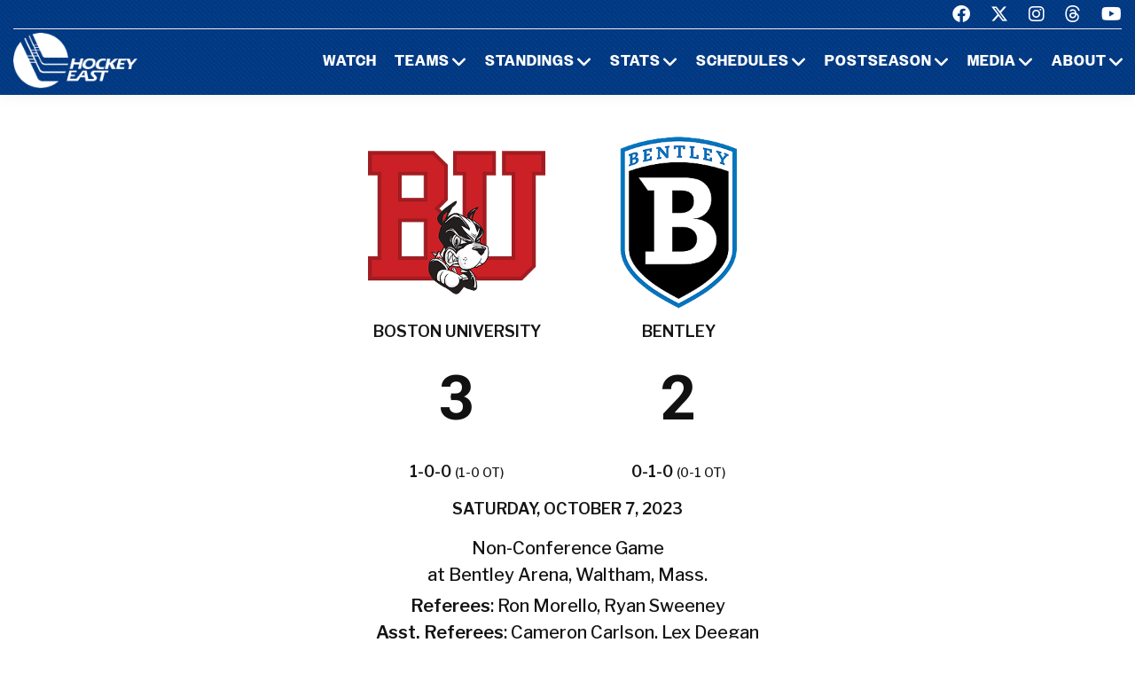

--- FILE ---
content_type: text/html; charset=UTF-8
request_url: https://hockeyeastonline.com/box/final/20231007/bu_/ben/m
body_size: 6954
content:
<!DOCTYPE html>
<html class="wide wow-animation" lang="en">
  <head>
    <!-- Site Title-->
    <title>Box Score - Hockey East Association</title>
    <meta name="format-detection" content="telephone=no">
    <meta name="viewport" content="width=device-width, height=device-height, initial-scale=1.0, maximum-scale=1.0, user-scalable=0">
    <meta http-equiv="X-UA-Compatible" content="IE=edge">
    <meta charset="utf-8">
     
	<meta property="og:type" content="website" />
    
    <meta property="og:image" content="/img/logo_men.jpg" />
    
    <meta property="og:description" content="Box Score" />

    <meta property="og:title" content="Hockey East Box Score - Hockey East Association" />
	

	
	<!-- Place favicon.ico in the root directory -->
	 
    <link rel="icon" type="/image/png" sizes="16x16" href="/images/favicon.png">
	
    <!-- Stylesheets-->
    <link rel="stylesheet" type="text/css" href="//fonts.googleapis.com/css2?family=Libre+Franklin:ital,wght@0,200;0,300;0,500;0,600;1,300&amp;display=swap">
    <link rel="stylesheet" href="/css23/bootstrap.css">
    <link rel="stylesheet" href="/css23/style.css">
	<link rel="stylesheet" href="/css23/shared.css">
	<link href="/css23/chn.css" rel="stylesheet">
 	
	
	<!-- our project just needs Font Awesome Solid + Brands -->
  <link href="/fa23/css/fontawesome.css" rel="stylesheet">
  <link href="/fa23/css/brands.css" rel="stylesheet">
  <link href="/fa23/css/solid.css" rel="stylesheet">
	
	
	<style>
table.data tbody tr:nth-child(2n) td {
    background: #eee;
}


#goals table th:nth-child(n+2), td:nth-child(n+2) { text-align: center }

.ContextBar > li {
 
    width: 100%;
}

.box #meta img.logo {
    height: 200px;
}


@media (max-width: 767px) {
#content td, #content th {
    font-size: 14px;
    font-weight: bold;
	border: solid 1px #ccc;
}
#content table.data tr.stats-section td {
    font-size: 14px;
}
}

@media (max-width: 639px) {
.box #meta > div.team {
    width: 50%;
}

.box #meta img.logo {
    height: inherit;
}
.box #scoring img {
    min-width: 40px;
}
#content.box #linechart {
    display: block;
  
}
.box #meta p {
 
    font-size: 14px;
}
 
.box #linechart > div > div > div {
 
    font-size: 14px;

}
}

@media (max-width: 999px) {
#content td, #content th {
  font-size: 14px;
}
#content table.data tr.stats-section td {
  font-size: 14px;
}
}


@media (max-width: 479px) {
.box #meta h4 {
  font-size: 14px;
}
#content td, #content th {
  padding: 8px 3px;
}
}

</style>
	
	
	
  </head>
  <body>

    <!-- Page-->
    <div class="page">
      <!-- Page header-->

       <header class="page-header">
        <!-- RD Navbar-->
        <div class="rd-navbar-wrap">
          <nav class="rd-navbar rd-navbar-default novi-bg novi-bg-img" data-layout="rd-navbar-fixed" data-sm-layout="rd-navbar-fixed" data-sm-device-layout="rd-navbar-fixed" data-md-layout="rd-navbar-fixed" data-md-device-layout="rd-navbar-fixed" data-lg-device-layout="rd-navbar-fixed" data-xl-device-layout="rd-navbar-static" data-xxl-device-layout="rd-navbar-static" data-lg-layout="rd-navbar-fixed" data-xl-layout="rd-navbar-static" data-xxl-layout="rd-navbar-static" data-stick-up-clone="false" data-sm-stick-up="true" data-md-stick-up="true" data-lg-stick-up="true" data-xl-stick-up="true" data-xxl-stick-up="true" data-lg-stick-up-offset="120px" data-xl-stick-up-offset="35px" data-xxl-stick-up-offset="35px">
            <!-- RD Navbar Top Panel-->
            <div class="rd-navbar-top-panel rd-navbar-search-wrap">
              <div class="rd-navbar-top-panel__main">
                <div class="rd-navbar-top-panel__toggle rd-navbar-fixed__element-1 rd-navbar-static--hidden" data-rd-navbar-toggle=".rd-navbar-top-panel__main"><span></span></div>
                <div class="rd-navbar-top-panel__content">
                  <div class="rd-navbar-top-panel__left">
                    <p>&nbsp;</p>
                  </div>
                  <div class="rd-navbar-top-panel__right">
                    <ul class="rd-navbar-items-list">
                      <li>
                        <ul class="list-inline-sm">
                          <li><a class="icon novi-icon icon-sm icon-primary fa-brands fa-facebook" href="https://www.facebook.com/HockeyEast"></a></li>
                          <li><a class="icon novi-icon icon-sm icon-primary fa-brands fa-x-twitter" href="http://twitter.com/hockey_east"></a></li>
                          <li><a class="icon novi-icon icon-sm icon-primary fa-brands fa-instagram" href="https://www.instagram.com/hockey_east/"></a></li>
						  <li><a class="icon novi-icon icon-sm icon-primary fa-brands fa-threads" href="https://www.threads.net/@hockey_east"></a></li>
                          <li><a class="icon novi-icon icon-sm icon-primary fa-brands fa-youtube" href="http://www.youtube.com/user/hockeyeastonline"></a></li>
                        </ul>
                      </li>
                    </ul>
                  </div>
                </div>
              </div>
            </div>
            <div class="rd-navbar-inner">
              <!-- RD Navbar Panel-->
              <div class="rd-navbar-panel">
                <button class="rd-navbar-toggle" data-rd-navbar-toggle=".rd-navbar-nav-wrap"><span></span></button>
                <!-- RD Navbar Brand-->
                <div class="rd-navbar-brand">
                  <!-- Brand--><a class="brand" href="/index.php"><img class="brand-logo-dark" src="/images/design23/healogo-300-white.png" alt="Hockey East" width="140"/><img class="brand-logo-light" src="/images/design23/healogo-300-white.png" alt="Hockey East" width="140"/></a>
                </div>
              </div>
              <!-- RD Navbar Nav-->
              <div class="rd-navbar-nav-wrap">
                <ul class="rd-navbar-nav">

                  <li class="rd-nav-item"><a class="rd-nav-link" href="/media/watch-hockey-east-games.php">Watch</a>
                  </li>
				  
                  <li class="rd-nav-item"><a class="rd-nav-link" href="/menu/teams.php">Teams</a>
                    <ul class="rd-menu rd-navbar-megamenu">
                      <li class="rd-megamenu-item">
                        <p class="rd-megamenu-header">MEN'S LEAGUE</p>
                        <ul class="rd-megamenu-list">
                          <li class="rd-megamenu-list-item"><a class="rd-megamenu-list-link" href="/men/hockey-east/contact-mens-coaches.php">CONTACT MEN'S COACHES</a></li>
                          <li class="rd-megamenu-list-item"><a class="rd-megamenu-list-link" href="/men/boston-college/index.php">BOSTON COLLEGE</a></li>
                          <li class="rd-megamenu-list-item"><a class="rd-megamenu-list-link" href="/men/boston-university/index.php">BOSTON UNIVERSITY</a></li>
                          <li class="rd-megamenu-list-item"><a class="rd-megamenu-list-link" href="/men/uconn/index.php">UCONN</a></li>
                          <li class="rd-megamenu-list-item"><a class="rd-megamenu-list-link" href="/men/maine/index.php">MAINE</a></li>
						  <li class="rd-megamenu-list-item"><a class="rd-megamenu-list-link" href="/men/massachusetts/index.php">MASSACHUSETTS</a></li>
						  <li class="rd-megamenu-list-item"><a class="rd-megamenu-list-link" href="/men/umass-lowell/index.php">UMASS LOWELL</a></li>
						  <li class="rd-megamenu-list-item"><a class="rd-megamenu-list-link" href="/men/merrimack/index.php">MERRIMACK</a></li>
						  <li class="rd-megamenu-list-item"><a class="rd-megamenu-list-link" href="/men/new-hampshire/index.php">NEW HAMPSHIRE</a></li>
						  <li class="rd-megamenu-list-item"><a class="rd-megamenu-list-link" href="/men/northeastern/index.php">NORTHEASTERN</a></li>
						  <li class="rd-megamenu-list-item"><a class="rd-megamenu-list-link" href="/men/providence/index.php">PROVIDENCE</a></li>
						  <li class="rd-megamenu-list-item"><a class="rd-megamenu-list-link" href="/men/vermont/index.php">VERMONT</a></li>
                        </ul>
                      </li>
                      <li class="rd-megamenu-item">
                        <p class="rd-megamenu-header">WOMEN'S LEAGUE</p>
                        <ul class="rd-megamenu-list">
                          <li class="rd-megamenu-list-item"><a class="rd-megamenu-list-link" href="/women/hockey-east/contact-womens-coaches.php">CONTACT WOMEN'S COACHES</a></li>
                          <li class="rd-megamenu-list-item"><a class="rd-megamenu-list-link" href="/women/boston-college/index.php">BOSTON COLLEGE</a></li>
                          <li class="rd-megamenu-list-item"><a class="rd-megamenu-list-link" href="/women/boston-university/index.php">BOSTON UNIVERSITY</a></li>
                          <li class="rd-megamenu-list-item"><a class="rd-megamenu-list-link" href="/women/uconn/index.php">UCONN</a></li>
						  <li class="rd-megamenu-list-item"><a class="rd-megamenu-list-link" href="/women/holy-cross/index.php">HOLY CROSS</a></li>
                          <li class="rd-megamenu-list-item"><a class="rd-megamenu-list-link" href="/women/maine/index.php">MAINE</a></li>
						  <li class="rd-megamenu-list-item"><a class="rd-megamenu-list-link" href="/women/merrimack/index.php">MERRIMACK</a></li>
						  <li class="rd-megamenu-list-item"><a class="rd-megamenu-list-link" href="/women/new-hampshire/index.php">NEW HAMPSHIRE</a></li>
						  <li class="rd-megamenu-list-item"><a class="rd-megamenu-list-link" href="/women/northeastern/index.php">NORTHEASTERN</a></li>
						  <li class="rd-megamenu-list-item"><a class="rd-megamenu-list-link" href="/women/providence/index.php">PROVIDENCE</a></li>
						  <li class="rd-megamenu-list-item"><a class="rd-megamenu-list-link" href="/women/vermont/index.php">VERMONT</a></li>
                        </ul>
                      </li>
                    </ul>
                  </li>
                  <li class="rd-nav-item"><a class="rd-nav-link" href="/menu/standings.php">Standings</a>
                    <ul class="rd-menu rd-navbar-megamenu">
                      <li class="rd-megamenu-item">
                        <p class="rd-megamenu-header">MEN'S LEAGUE</p>
                        <ul class="rd-megamenu-list">
                          <li class="rd-megamenu-list-item"><a class="rd-megamenu-list-link" href="/men/standings/index.php">MEN'S STANDINGS</a></li>
                          <li class="rd-megamenu-list-item"><a class="rd-megamenu-list-link" href="/men/against-the-rest.php">MEN'S AGAINST THE REST</a></li>
                        </ul>
                      </li>
                      <li class="rd-megamenu-item">
                        <p class="rd-megamenu-header">WOMEN'S LEAGUE</p>
                        <ul class="rd-megamenu-list">
                          <li class="rd-megamenu-list-item"><a class="rd-megamenu-list-link" href="/women/standings/index.php">WOMEN'S STANDINGS</a></li>
                          <li class="rd-megamenu-list-item"><a class="rd-megamenu-list-link" href="/women/against-the-rest.php">WOMEN'S AGAINST THE REST</a></li>
                        </ul>
                      </li>
					  <li class="rd-megamenu-item">
                        <p class="rd-megamenu-header">NATIONAL</p>
                        <ul class="rd-megamenu-list">
                          <li class="rd-megamenu-list-item"><a class="rd-megamenu-list-link" href="/men/national-polls.php">MEN'S NATIONAL POLLS</a></li>
                          <li class="rd-megamenu-list-item"><a class="rd-megamenu-list-link" href="/women/national-polls.php">WOMEN'S NATIONAL POLLS</a></li>
                        </ul>
                      </li>
                    </ul>
                  </li>
                  <li class="rd-nav-item"><a class="rd-nav-link" href="/menu/statistics.php">Stats</a>
                    <ul class="rd-menu rd-navbar-megamenu">
                      <li class="rd-megamenu-item">
                        <p class="rd-megamenu-header">HOCKEY EAST STATS</p>
                        <ul class="rd-megamenu-list">
                          <li class="rd-megamenu-list-item"><a class="rd-megamenu-list-link" href="/men/statistics/index.php">MEN'S STATISTICS</a></li>
                          <li class="rd-megamenu-list-item"><a class="rd-megamenu-list-link" href="/women/statistics/index.php">WOMEN'S STATISTICS</a></li>
                        </ul>
                      </li>
                      <li class="rd-megamenu-item">
                        <p class="rd-megamenu-header">MEN'S TEAM STATS</p>
                        <ul class="rd-megamenu-list">
                          <li class="rd-megamenu-list-item"><a class="rd-megamenu-list-link" href="/men/boston-college/2025-26-statistics.php">BOSTON COLLEGE</a></li>
                          <li class="rd-megamenu-list-item"><a class="rd-megamenu-list-link" href="/men/boston-university/2025-26-statistics.php">BOSTON UNIVERSITY</a></li>
                          <li class="rd-megamenu-list-item"><a class="rd-megamenu-list-link" href="/men/uconn/2025-26-statistics.php">UCONN</a></li>
                          <li class="rd-megamenu-list-item"><a class="rd-megamenu-list-link" href="/men/maine/2025-26-statistics.php">MAINE</a></li>
						  <li class="rd-megamenu-list-item"><a class="rd-megamenu-list-link" href="/men/massachusetts/2025-26-statistics.php">MASSACHUSETTS</a></li>
						  <li class="rd-megamenu-list-item"><a class="rd-megamenu-list-link" href="/men/umass-lowell/2025-26-statistics.php">UMASS LOWELL</a></li>
						  <li class="rd-megamenu-list-item"><a class="rd-megamenu-list-link" href="/men/merrimack/2025-26-statistics.php">MERRIMACK</a></li>
						  <li class="rd-megamenu-list-item"><a class="rd-megamenu-list-link" href="/men/new-hampshire/2025-26-statistics.php">NEW HAMPSHIRE</a></li>
						  <li class="rd-megamenu-list-item"><a class="rd-megamenu-list-link" href="/men/northeastern/2025-26-statistics.php">NORTHEASTERN</a></li>
						  <li class="rd-megamenu-list-item"><a class="rd-megamenu-list-link" href="/men/providence/2025-26-statistics.php">PROVIDENCE</a></li>
						  <li class="rd-megamenu-list-item"><a class="rd-megamenu-list-link" href="/men/vermont/2025-26-statistics.php">VERMONT</a></li>
                        </ul>
                      </li>
                      <li class="rd-megamenu-item">
                        <p class="rd-megamenu-header">WOMEN'S TEAM STATS</p>
                        <ul class="rd-megamenu-list">
                          <li class="rd-megamenu-list-item"><a class="rd-megamenu-list-link" href="/women/boston-college/2025-26-statistics.php">BOSTON COLLEGE</a></li>
                          <li class="rd-megamenu-list-item"><a class="rd-megamenu-list-link" href="/women/boston-university/2025-26-statistics.php">BOSTON UNIVERSITY</a></li>
                          <li class="rd-megamenu-list-item"><a class="rd-megamenu-list-link" href="/women/uconn/2025-26-statistics.php">UCONN</a></li>
						  <li class="rd-megamenu-list-item"><a class="rd-megamenu-list-link" href="/women/holy-cross/2025-26-statistics.php">HOLY CROSS</a></li>
                          <li class="rd-megamenu-list-item"><a class="rd-megamenu-list-link" href="/women/maine/2025-26-statistics.php">MAINE</a></li>
						  <li class="rd-megamenu-list-item"><a class="rd-megamenu-list-link" href="/women/merrimack/2025-26-statistics.php">MERRIMACK</a></li>
						  <li class="rd-megamenu-list-item"><a class="rd-megamenu-list-link" href="/women/new-hampshire/2025-26-statistics.php">NEW HAMPSHIRE</a></li>
						  <li class="rd-megamenu-list-item"><a class="rd-megamenu-list-link" href="/women/northeastern/2025-26-statistics.php">NORTHEASTERN</a></li>
						  <li class="rd-megamenu-list-item"><a class="rd-megamenu-list-link" href="/women/providence/2025-26-statistics.php">PROVIDENCE</a></li>
						  <li class="rd-megamenu-list-item"><a class="rd-megamenu-list-link" href="/women/vermont/2025-26-statistics.php">VERMONT</a></li>
                        </ul>
                      </li>
                    </ul>
                  </li>
                  <li class="rd-nav-item"><a class="rd-nav-link" href="/menu/schedules.php">Schedules</a>
                    <ul class="rd-menu rd-navbar-megamenu">
                      <li class="rd-megamenu-item">
                        <p class="rd-megamenu-header">HOCKEY EAST SCHEDULES</p>
                        <ul class="rd-megamenu-list">
                          <li class="rd-megamenu-list-item"><a class="rd-megamenu-list-link" href="/men/schedule/index.php">MEN'S COMPOSITE</a></li>
						  <li class="rd-megamenu-list-item"><a class="rd-megamenu-list-link" href="/men/schedule/weekly.php">MEN'S WEEKLY SCHEDULE</a></li>
						  <li class="rd-megamenu-list-item"><a class="rd-megamenu-list-link" href="/men/gameday/index.php">MEN'S GAMEDAY/SCOREBOARD</a></li>
						  <li class="rd-megamenu-list-item"><a class="rd-megamenu-list-link" href="/men/schedule/national-scoreboard.php">MEN'S NATIONAL SCOREBOARD</a></li>
                          <li class="rd-megamenu-list-item"><a class="rd-megamenu-list-link" href="/women/schedule/index.php">WOMEN'S COMPOSITE</a></li>
						  <li class="rd-megamenu-list-item"><a class="rd-megamenu-list-link" href="/women/schedule/weekly.php">WOMEN'S WEEKLY SCHEDULE</a></li>
						  <li class="rd-megamenu-list-item"><a class="rd-megamenu-list-link" href="/women/gameday/index.php">WOMEN'S GAMEDAY/SCOREBOARD</a></li>
						  <li class="rd-megamenu-list-item"><a class="rd-megamenu-list-link" href="/women/schedule/national-scoreboard.php">WOMEN'S NATIONAL SCOREBOARD</a></li>
                        </ul>
                      </li>
                      <li class="rd-megamenu-item">
                        <p class="rd-megamenu-header">MEN'S TEAM SCHEDULES</p>
                        <ul class="rd-megamenu-list">
                          <li class="rd-megamenu-list-item"><a class="rd-megamenu-list-link" href="/men/boston-college/2025-26-schedule.php">BOSTON COLLEGE</a></li>
                          <li class="rd-megamenu-list-item"><a class="rd-megamenu-list-link" href="/men/boston-university/2025-26-schedule.php">BOSTON UNIVERSITY</a></li>
                          <li class="rd-megamenu-list-item"><a class="rd-megamenu-list-link" href="/men/uconn/2025-26-schedule.php">UCONN</a></li>
                          <li class="rd-megamenu-list-item"><a class="rd-megamenu-list-link" href="/men/maine/2025-26-schedule.php">MAINE</a></li>
						  <li class="rd-megamenu-list-item"><a class="rd-megamenu-list-link" href="/men/massachusetts/2025-26-schedule.php">MASSACHUSETTS</a></li>
						  <li class="rd-megamenu-list-item"><a class="rd-megamenu-list-link" href="/men/umass-lowell/2025-26-schedule.php">UMASS LOWELL</a></li>
						  <li class="rd-megamenu-list-item"><a class="rd-megamenu-list-link" href="/men/merrimack/2025-26-schedule.php">MERRIMACK</a></li>
						  <li class="rd-megamenu-list-item"><a class="rd-megamenu-list-link" href="/men/new-hampshire/2025-26-schedule.php">NEW HAMPSHIRE</a></li>
						  <li class="rd-megamenu-list-item"><a class="rd-megamenu-list-link" href="/men/northeastern/2025-26-schedule.php">NORTHEASTERN</a></li>
						  <li class="rd-megamenu-list-item"><a class="rd-megamenu-list-link" href="/men/providence/2025-26-schedule.php">PROVIDENCE</a></li>
						  <li class="rd-megamenu-list-item"><a class="rd-megamenu-list-link" href="/men/vermont/2025-26-schedule.php">VERMONT</a></li>
                        </ul>
                      </li>
                      <li class="rd-megamenu-item">
                        <p class="rd-megamenu-header">WOMEN'S TEAM SCHEDULES</p>
                        <ul class="rd-megamenu-list">
                          <li class="rd-megamenu-list-item"><a class="rd-megamenu-list-link" href="/women/boston-college/2025-26-schedule.php">BOSTON COLLEGE</a></li>
                          <li class="rd-megamenu-list-item"><a class="rd-megamenu-list-link" href="/women/boston-university/2025-26-schedule.php">BOSTON UNIVERSITY</a></li>
                          <li class="rd-megamenu-list-item"><a class="rd-megamenu-list-link" href="/women/uconn/2025-26-schedule.php">UCONN</a></li>
						  <li class="rd-megamenu-list-item"><a class="rd-megamenu-list-link" href="/women/holy-cross/2025-26-schedule.php">HOLY CROSS</a></li>
                          <li class="rd-megamenu-list-item"><a class="rd-megamenu-list-link" href="/women/maine/2025-26-schedule.php">MAINE</a></li>
						  <li class="rd-megamenu-list-item"><a class="rd-megamenu-list-link" href="/women/merrimack/2025-26-schedule.php">MERRIMACK</a></li>
						  <li class="rd-megamenu-list-item"><a class="rd-megamenu-list-link" href="/women/new-hampshire/2025-26-schedule.php">NEW HAMPSHIRE</a></li>
						  <li class="rd-megamenu-list-item"><a class="rd-megamenu-list-link" href="/women/northeastern/2025-26-schedule.php">NORTHEASTERN</a></li>
						  <li class="rd-megamenu-list-item"><a class="rd-megamenu-list-link" href="/women/providence/2025-26-schedule.php">PROVIDENCE</a></li>
						  <li class="rd-megamenu-list-item"><a class="rd-megamenu-list-link" href="/women/vermont/2025-26-schedule.php">VERMONT</a></li>
                        </ul>
                      </li>
                    </ul>
                  </li>
                  <li class="rd-nav-item"><a class="rd-nav-link" href="/menu/postseason.php">Postseason</a>
                    <ul class="rd-menu rd-navbar-megamenu">
                      <li class="rd-megamenu-item">
                        <p class="rd-megamenu-header">MEN'S POSTSEASON</p>
                        <ul class="rd-megamenu-list">
                          <li class="rd-megamenu-list-item"><a class="rd-megamenu-list-link" href="/men/hockey-east-tournament/index.php">HOCKEY EAST TOURNAMENT HOME PAGE</a></li>
                          <li class="rd-megamenu-list-item"><a class="rd-megamenu-list-link" href="/men/hockey-east-tournament/tournament-history.php">HOCKEY EAST TOURNAMENT HISTORY</a></li>
                          <li class="rd-megamenu-list-item"><a class="rd-megamenu-list-link" href="/men/hockey-east-tournament/tournament-records.php">HOCKEY EAST TOURNAMENT RECORDS</a></li>
                          <li class="rd-megamenu-list-item"><a class="rd-megamenu-list-link" href="/men/hockey-east-tournament/hockey-east-and-the-ncaa-tournament.php">HOCKEY EAST AND THE NCAA TOURNAMENT</a></li>
                        </ul>
                      </li>
                      <li class="rd-megamenu-item">
                        <p class="rd-megamenu-header">WOMEN'S POSTSEASON</p>
                        <ul class="rd-megamenu-list">
                          <li class="rd-megamenu-list-item"><a class="rd-megamenu-list-link" href="/women/hockey-east-tournament/index.php">HOCKEY EAST TOURNAMENT HOME PAGE</a></li>
                          <li class="rd-megamenu-list-item"><a class="rd-megamenu-list-link" href="/women/hockey-east-tournament/tournament-history.php">HOCKEY EAST TOURNAMENT HISTORY</a></li>
                          <li class="rd-megamenu-list-item"><a class="rd-megamenu-list-link" href="/women/hockey-east-tournament/tournament-records.php">HOCKEY EAST TOURNAMENT RECORDS</a></li>
                          <li class="rd-megamenu-list-item"><a class="rd-megamenu-list-link" href="/women/hockey-east-tournament/hockey-east-and-the-ncaa-tournament.php">HOCKEY EAST AND THE NCAA TOURNAMENT</a></li>
                        </ul>
                      </li>
                    </ul>
                  </li>
                 <li class="rd-nav-item"><a class="rd-nav-link" href="/menu/media.php">Media</a>
                    <ul class="rd-menu rd-navbar-dropdown">
                      <li class="rd-dropdown-item"><a class="rd-dropdown-link" href="/media/index.php">PRESS RELEASES</a>
                      </li>
					  <li class="rd-dropdown-item"><a class="rd-dropdown-link" href="https://www.youtube.com/playlist?list=PLnWPlhWRp7QvHqkAALVXZuAn7rW9WuhxE">THIS WEEK IN HOCKEY EAST</a>
                      </li>
					  <li class="rd-dropdown-item"><a class="rd-dropdown-link" href="https://www.youtube.com/playlist?list=PLnWPlhWRp7QvHqkAALVXZuAn7rW9WuhxE">PLAYS OF THE WEEK</a>
                      </li>
					  <li class="rd-dropdown-item"><a class="rd-dropdown-link" href="https://issuu.com/hockeyeast/docs/hemagpagesfinal">HOCKEY EAST MAGAZINE</a>
                      </li>
                      <li class="rd-dropdown-item"><a class="rd-dropdown-link" href="/men/media/media-guide.php">MEN'S MEDIA GUIDE</a>
                      </li>
                      <li class="rd-dropdown-item"><a class="rd-dropdown-link" href="/women/media/media-guide.php">WOMEN'S MEDIA GUIDE</a>
                      </li>
                    </ul>
                  </li>
                  <li class="rd-nav-item"><a class="rd-nav-link" href="/menu/about.php">About</a>
                    <ul class="rd-menu rd-navbar-dropdown">
                      <li class="rd-dropdown-item"><a class="rd-dropdown-link" href="/men/hockey-east/index.php">ABOUT THE HOCKEY EAST MEN'S LEAGUE</a>
                      </li>
                      <li class="rd-dropdown-item"><a class="rd-dropdown-link" href="/women/hockey-east/index.php">ABOUT THE HOCKEY EAST WOMEN'S LEAGUE</a>
                      </li>
					  <li class="rd-dropdown-item"><a class="rd-dropdown-link" href="/hockey-east/commissioner-metcalf.php">COMMISSIONER METCALF</a>
                      </li>
					  <li class="rd-dropdown-item"><a class="rd-dropdown-link" href="/hockey-east/hockey-east-staff.php">HOCKEY EAST STAFF</a>
                      </li>
					  <li class="rd-dropdown-item"><a class="rd-dropdown-link" href="/men/hockey-east/history-and-records.php">MEN'S HISTORY AND RECORDS</a>
                      </li>
					  <li class="rd-dropdown-item"><a class="rd-dropdown-link" href="/women/hockey-east/history-and-records.php">WOMEN'S HISTORY AND RECORDS</a>
                      </li>
					  <li class="rd-dropdown-item"><a class="rd-dropdown-link" href="/hockey-east/partners-and-sponsors.php">PARTNERS AND SPONSORS</a>
                      </li>
					  <li class="rd-dropdown-item"><a class="rd-dropdown-link" href="/pdf/hockey-east-strategic-plan.pdf">STRATEGIC PLAN (.PDF)</a>
                      </li>

                    </ul>
                  </li>
 

                </ul>
              </div>
            </div>
          </nav>
        </div>
      </header>

 

 


<!-- Standings Section-->
      <section>
        <div class="container">
            <div class="s-row">
                <div class="s-col mt-30 mb-30">
                    <div class="s-row s-row-1 main-section">

                        
		<div class="col-12s">				
		
		<!-- Heading Component-->

				  
		 

		
		
<!-- Above -->

<div id="content" class="box">







	<div id="meta">
		<div class="team">
			<img class="logo" src="https://www.sportdesigns.com/team-logos/bu_.png" />
			<h4>Boston&nbsp;University</h4>
			<h2>3</h2>
			<h4>1-0-0 <span style="font-weight: normal; font-size: 0.8em;">(1-0 ot)</span></h4>
		</div>
		<div class="team">
			<img class="logo" src="https://www.sportdesigns.com/team-logos/ben.png" />
			<h4>Bentley</h4>
			<h2>2</h2>
			<h4>0-1-0 <span style="font-weight: normal; font-size: 0.8em;">(0-1 ot)</span></h4>
		</div>
		<div>
			<h4>Saturday, October 7, 2023</h4>
						<p>Non-Conference Game<br />
								at Bentley Arena, Waltham, Mass.</p>
			<p><strong>Referees</strong>: Ron  Morello, Ryan Sweeney<br />
				<strong>Asst. Referees</strong>: Cameron Carlson, Lex Deegan<br />
				<strong>Attendance</strong>: 2,200</p>
		</div>
	</div>

	<div id="linescore">
		<div id="goals">
			<table cellspacing="0" cellpadding="3">
				<thead>
				<tr class="stats-section">
					<td>Goals</td>
					<td align="right">1</td><td align="right">2</td><td align="right">3</td><td align="right">OT</td>					<td>T</td>
				</tr>
				</thead>
				<tbody>
				<tr>
					<td>BU</td>
											<td>1</td>
											<td>1</td>
											<td>0</td>
											<td>1</td>
										<td>3</td>
				</tr>
				<tr>
					<td>Bentley</td>
											<td>0</td>
											<td>1</td>
											<td>1</td>
											<td>0</td>
										<td>2</td>
				</tr>
				</tbody>
			</table>
		</div>

		<div id="shots">
			<table cellspacing="0" cellpadding="3">
				<thead>
				<tr class="stats-section">
					<td>Shots</td>
					<td align="right">1</td><td align="right">2</td><td align="right">3</td><td align="right">OT</td>					<td align="center">T</td>
				</tr>
				</thead>
				<tbody>
				<tr>
					<td>BU</td>
											<td align="right">11</td>
											<td align="right">9</td>
											<td align="right">10</td>
											<td align="right">2</td>
										<td align="center">32</td>
				</tr>
				<tr>
					<td>Bentley</td>
											<td align="right">5</td>
											<td align="right">11</td>
											<td align="right">7</td>
											<td align="right">0</td>
										<td align="center">23</td>
				</tr>
				</tbody>
			</table>
		</div>

		<div id="pp">
			<table cellspacing="0" cellpadding="3">
				<thead>
				<tr class="stats-section">
					<td>Team</td>
					<td align="center">Pen&#8209;PIM</td>
					<td align="center">PPG&#8209;PPO</td>
											<td align="center">FOW&#8209;L</td>
									</tr>
				</thead>
				<tbody>
									<tr>
						<td>BU</td>
						<td align="center">2&#8209;4</td>
						<td align="center">1&#8209;4</td>
													<td align="center">34&#8209;22</td>
											</tr>
					<tr>
						<td>Bentley</td>
						<td align="center">5&#8209;21</td>
						<td align="center">1&#8209;2</td>
													<td align="center">22&#8209;34</td>
											</tr>
								</tbody>
			</table>
		</div>
	</div>

	<div id="scoring">
		<table cellspacing="0" cellpadding="3">
			<thead>
			<tr class="stats-section">
				<td colspan="99">Scoring</td>
			</tr>
									<tr class="stats-section">
				<td colspan="99">1st Period</td>
			</tr>
			</thead>
			<tbody>
							<tr class="vscore">
										<td>BU</td>
					<td></td>
					<td><a href="/players/career/36027">Case McCarthy</a> (1)</td>
					<td><a href="/players/career/59308">Shane Lachance</a></td>
					<td align="right">11:37</td>
				</tr>
															<tr class="stats-section">
				<td colspan="99">2nd Period</td>
			</tr>
			</thead>
			<tbody>
							<tr class="vscore">
										<td>BU</td>
					<td></td>
					<td><a href="/players/career/59213">Macklin Celebrini</a> (1)</td>
					<td><a href="/players/career/56134">Quinn Hutson</a>, <a href="/players/career/34895">Jeremy Wilmer</a></td>
					<td align="right">6:57</td>
				</tr>
							<tr class="hscore">
										<td>Bentley</td>
					<td></td>
					<td><a href="/players/career/60216">Kolby Amici</a> (1)</td>
					<td><a href="/players/career/57876">Tucker Hodgson</a></td>
					<td align="right">16:49</td>
				</tr>
															<tr class="stats-section">
				<td colspan="99">3rd Period</td>
			</tr>
			</thead>
			<tbody>
							<tr class="hscore">
										<td>Bentley</td>
					<td>PP</td>
					<td><a href="/players/career/36751">A.J. Hodges</a> (1)</td>
					<td><a href="/players/career/58892">Ryan Nause</a>, <a href="/players/career/59018">Ryan Upson</a></td>
					<td align="right">6:26</td>
				</tr>
															<tr class="stats-section">
				<td colspan="99">Overtime</td>
			</tr>
			</thead>
			<tbody>
							<tr class="vscore">
										<td>BU</td>
					<td>PP</td>
					<td><a href="/players/career/56211">Lane Hutson</a> (1)</td>
					<td><a href="/players/career/59213">Macklin Celebrini</a>, <a href="/players/career/56092">Ryan Greene</a></td>
					<td align="right">3:12</td>
				</tr>
																																																</tbody>
		</table>
			</div>


	<div id="penalties">
		<table cellspacing="0" cellpadding="3">
			<thead>
			<tr class="stats-section">
				<td colspan="99">Penalties</td>
			</tr>
															<tr class="stats-section">
				<td colspan="99">2nd Period</td>
			</tr>
			</thead>
			<tbody>
							<tr class="hscore">
					<td>Bentley</td>
					<td><a href="/players/career/59406">Stephen Castagna</a></td>
					<td>5</td>
					<td>Grabbing Facemask</td>
					<td align="right">0:48</td>
				</tr>
							<tr class="hscore">
					<td>Bentley</td>
					<td><a href="/players/career/59406">Stephen Castagna</a></td>
					<td>10</td>
					<td>Game Misconduct</td>
					<td align="right">0:48</td>
				</tr>
															<tr class="stats-section">
				<td colspan="99">3rd Period</td>
			</tr>
			</thead>
			<tbody>
							<tr class="hscore">
					<td>Bentley</td>
					<td><a href="/players/career/35481">Ethan Leyh</a></td>
					<td>2</td>
					<td>Tripping</td>
					<td align="right">2:18</td>
				</tr>
							<tr class="vscore">
					<td>BU</td>
					<td><a href="/players/career/35491">Dylan Peterson</a></td>
					<td>2</td>
					<td>Slashing</td>
					<td align="right">4:26</td>
				</tr>
							<tr class="hscore">
					<td>Bentley</td>
					<td><a href="/players/career/56973">Nick Bochen</a></td>
					<td>2</td>
					<td>Interference</td>
					<td align="right">10:42</td>
				</tr>
							<tr class="vscore">
					<td>BU</td>
					<td><a href="/players/career/56145">Devin Kaplan</a></td>
					<td>2</td>
					<td>Hooking</td>
					<td align="right">11:42</td>
				</tr>
															<tr class="stats-section">
				<td colspan="99">Overtime</td>
			</tr>
			</thead>
			<tbody>
							<tr class="hscore">
					<td>Bentley</td>
					<td><a href="/players/career/56973">Nick Bochen</a></td>
					<td>2</td>
					<td>Holding</td>
					<td align="right">3:03</td>
				</tr>
																																																</tbody>
		</table>
	</div>

	<div id="goalies">
		<table cellspacing="0" cellpadding="3">
			<thead>
			<tr class="stats-section">
				<td colspan="99">Goalies</td>
			</tr>
			<tr class="stats-header">
				<td>Boston University</td>
				<td>SV</td>
				<td>GA</td>
				<td align="right">Minutes</td>
			</tr>
			</thead>
			<tbody>
							<tr>
					<td><a href="/players/career/57909">Mathieu Caron</a></td>
					<td>21</td>
					<td>2</td>
					<td align="right">63:12</td>
				</tr>
						</tbody>
			<thead>
			<tr class="stats-header">
				<td>Bentley</td>
				<td>SV</td>
				<td>GA</td>
				<td align="right">Minutes</td>
			</tr>
			</thead>
			<tbody>
							<tr>
					<td><a href="/players/career/56140">Connor Hasley</a></td>
					<td>29</td>
					<td>3</td>
					<td align="right">63:12</td>
				</tr>
						</tbody>
		</table>
	</div>

	<!--<p><a href="/box/metrics.php?gd=96438" class="button2">Advanced Metrics</a></p>-->

	<div id="playersums">
					<div class="playersum">
				<table cellspacing="0" cellpadding="3" class="data">
					<thead>
					<tr class="stats-section">
						<td>Boston University</td>
						<td>G</td>
						<td>A</td>
						<td>Pt.</td>
						<td>+/-</td>
						<td>Sh</td>
						<td>PIM</td>
													<td class="center">FOW&#8209;L</td>
											</tr>
					</thead>
					<tbody>
																																		<tr>
								<tr>
									<td nowrap><a href="/players/career/59213">Macklin Celebrini</a></td>
									<td>1</td>
									<td>1</td>
									<td>2</td>
									<td>1</td>
									<td>2</td>
									<td>0</td>
																			<td class="center">12&#8209;6</td>
																	</tr>
																							<tr>
								<tr>
									<td nowrap><a href="/players/career/56092">Ryan Greene</a></td>
									<td>0</td>
									<td>1</td>
									<td>1</td>
									<td>1</td>
									<td>4</td>
									<td>0</td>
																			<td class="center">6&#8209;6</td>
																	</tr>
																							<tr>
								<tr>
									<td nowrap><a href="/players/career/34895">Jeremy Wilmer</a></td>
									<td>0</td>
									<td>1</td>
									<td>1</td>
									<td>0</td>
									<td>0</td>
									<td>0</td>
																			<td class="center">2&#8209;0</td>
																	</tr>
																							<tr>
								<tr>
									<td nowrap><a href="/players/career/56134">Quinn Hutson</a></td>
									<td>0</td>
									<td>1</td>
									<td>1</td>
									<td>0</td>
									<td>3</td>
									<td>0</td>
																			<td class="center"></td>
																	</tr>
																							<tr>
								<tr>
									<td nowrap><a href="/players/career/59308">Shane Lachance</a></td>
									<td>0</td>
									<td>1</td>
									<td>1</td>
									<td>1</td>
									<td>2</td>
									<td>0</td>
																			<td class="center">5&#8209;1</td>
																	</tr>
																							<tr>
								<tr>
									<td nowrap><a href="/players/career/56145">Devin Kaplan</a></td>
									<td>0</td>
									<td>0</td>
									<td>0</td>
									<td>1</td>
									<td>2</td>
									<td>2</td>
																			<td class="center"></td>
																	</tr>
																							<tr>
								<tr>
									<td nowrap><a href="/players/career/57048">Tristan Amonte</a></td>
									<td>0</td>
									<td>0</td>
									<td>0</td>
									<td>0</td>
									<td>1</td>
									<td>0</td>
																			<td class="center">1&#8209;0</td>
																	</tr>
																							<tr>
								<tr>
									<td nowrap><a href="/players/career/35491">Dylan Peterson</a></td>
									<td>0</td>
									<td>0</td>
									<td>0</td>
									<td>0</td>
									<td>0</td>
									<td>2</td>
																			<td class="center"></td>
																	</tr>
																							<tr>
								<tr>
									<td nowrap><a href="/players/career/57413">Nick Zabaneh</a></td>
									<td>0</td>
									<td>0</td>
									<td>0</td>
									<td>-1</td>
									<td>2</td>
									<td>0</td>
																			<td class="center">2&#8209;5</td>
																	</tr>
																							<tr>
								<tr>
									<td nowrap><a href="/players/career/36171">Sam Stevens</a></td>
									<td>0</td>
									<td>0</td>
									<td>0</td>
									<td>0</td>
									<td>0</td>
									<td>0</td>
																			<td class="center">5&#8209;3</td>
																	</tr>
																							<tr>
								<tr>
									<td nowrap><a href="/players/career/57157">Luke Tuch</a></td>
									<td>0</td>
									<td>0</td>
									<td>0</td>
									<td>0</td>
									<td>1</td>
									<td>0</td>
																			<td class="center">1&#8209;0</td>
																	</tr>
																							<tr>
								<tr>
									<td nowrap><a href="/players/career/59305">Doug Grimes</a></td>
									<td>0</td>
									<td>0</td>
									<td>0</td>
									<td>0</td>
									<td>0</td>
									<td>0</td>
																			<td class="center"></td>
																	</tr>
																																															<tr class="first">
								<tr>
									<td nowrap><a href="/players/career/36027">Case McCarthy</a></td>
									<td>1</td>
									<td>0</td>
									<td>1</td>
									<td>1</td>
									<td>6</td>
									<td>0</td>
																			<td class="center"></td>
																	</tr>
																							<tr>
								<tr>
									<td nowrap><a href="/players/career/56211">Lane Hutson</a></td>
									<td>1</td>
									<td>0</td>
									<td>1</td>
									<td>0</td>
									<td>7</td>
									<td>0</td>
																			<td class="center">0&#8209;1</td>
																	</tr>
																							<tr>
								<tr>
									<td nowrap><a href="/players/career/59868">Mick Frechette</a></td>
									<td>0</td>
									<td>0</td>
									<td>0</td>
									<td>1</td>
									<td>0</td>
									<td>0</td>
																			<td class="center"></td>
																	</tr>
																							<tr>
								<tr>
									<td nowrap><a href="/players/career/57740">Gavin McCarthy</a></td>
									<td>0</td>
									<td>0</td>
									<td>0</td>
									<td>0</td>
									<td>0</td>
									<td>0</td>
																			<td class="center"></td>
																	</tr>
																							<tr>
								<tr>
									<td nowrap><a href="/players/career/56963">Ty Gallagher</a></td>
									<td>0</td>
									<td>0</td>
									<td>0</td>
									<td>0</td>
									<td>1</td>
									<td>0</td>
																			<td class="center"></td>
																	</tr>
																							<tr>
								<tr>
									<td nowrap><a href="/players/career/57412">Cade Webber</a></td>
									<td>0</td>
									<td>0</td>
									<td>0</td>
									<td>0</td>
									<td>1</td>
									<td>0</td>
																			<td class="center"></td>
																	</tr>
																																																										<tr class="first">
								<tr>
									<td nowrap><a href="/players/career/57909">Mathieu Caron</a></td>
									<td>0</td>
									<td>0</td>
									<td>0</td>
									<td>0</td>
									<td>0</td>
									<td>0</td>
																			<td class="center"></td>
																	</tr>
																							</tbody>
				</table>
			</div>
					<div class="playersum">
				<table cellspacing="0" cellpadding="3" class="data">
					<thead>
					<tr class="stats-section">
						<td>Bentley</td>
						<td>G</td>
						<td>A</td>
						<td>Pt.</td>
						<td>+/-</td>
						<td>Sh</td>
						<td>PIM</td>
													<td class="center">FOW&#8209;L</td>
											</tr>
					</thead>
					<tbody>
																																		<tr>
								<tr>
									<td nowrap><a href="/players/career/60216">Kolby Amici</a></td>
									<td>1</td>
									<td>0</td>
									<td>1</td>
									<td>0</td>
									<td>2</td>
									<td>0</td>
																			<td class="center"></td>
																	</tr>
																							<tr>
								<tr>
									<td nowrap><a href="/players/career/36751">A.J. Hodges</a></td>
									<td>1</td>
									<td>0</td>
									<td>1</td>
									<td>0</td>
									<td>2</td>
									<td>0</td>
																			<td class="center">6&#8209;8</td>
																	</tr>
																							<tr>
								<tr>
									<td nowrap><a href="/players/career/59018">Ryan Upson</a></td>
									<td>0</td>
									<td>1</td>
									<td>1</td>
									<td>0</td>
									<td>1</td>
									<td>0</td>
																			<td class="center">0&#8209;1</td>
																	</tr>
																							<tr>
								<tr>
									<td nowrap><a href="/players/career/56613">Arlo Merritt</a></td>
									<td>0</td>
									<td>0</td>
									<td>0</td>
									<td>-1</td>
									<td>2</td>
									<td>0</td>
																			<td class="center">9&#8209;11</td>
																	</tr>
																							<tr>
								<tr>
									<td nowrap><a href="/players/career/59406">Stephen Castagna</a></td>
									<td>0</td>
									<td>0</td>
									<td>0</td>
									<td>-1</td>
									<td>0</td>
									<td>15</td>
																			<td class="center"></td>
																	</tr>
																							<tr>
								<tr>
									<td nowrap><a href="/players/career/35481">Ethan Leyh</a></td>
									<td>0</td>
									<td>0</td>
									<td>0</td>
									<td>0</td>
									<td>2</td>
									<td>2</td>
																			<td class="center">1&#8209;1</td>
																	</tr>
																							<tr>
								<tr>
									<td nowrap><a href="/players/career/36494">Jonathan Bendorf</a></td>
									<td>0</td>
									<td>0</td>
									<td>0</td>
									<td>-1</td>
									<td>2</td>
									<td>0</td>
																			<td class="center">1&#8209;8</td>
																	</tr>
																							<tr>
								<tr>
									<td nowrap><a href="/players/career/57450">Nik Armstrong-Kingkade</a></td>
									<td>0</td>
									<td>0</td>
									<td>0</td>
									<td>0</td>
									<td>3</td>
									<td>0</td>
																			<td class="center">0&#8209;3</td>
																	</tr>
																							<tr>
								<tr>
									<td nowrap><a href="/players/career/56772">Jimmy Doyle</a></td>
									<td>0</td>
									<td>0</td>
									<td>0</td>
									<td>0</td>
									<td>4</td>
									<td>0</td>
																			<td class="center">3&#8209;2</td>
																	</tr>
																							<tr>
								<tr>
									<td nowrap><a href="/players/career/59041">Kellan Hjartarson</a></td>
									<td>0</td>
									<td>0</td>
									<td>0</td>
									<td>0</td>
									<td>1</td>
									<td>0</td>
																			<td class="center"></td>
																	</tr>
																							<tr>
								<tr>
									<td nowrap><a href="/players/career/59598">Chase Davis</a></td>
									<td>0</td>
									<td>0</td>
									<td>0</td>
									<td>-1</td>
									<td>0</td>
									<td>0</td>
																			<td class="center"></td>
																	</tr>
																							<tr>
								<tr>
									<td nowrap><a href="/players/career/56067">Ethan Harrison</a></td>
									<td>0</td>
									<td>0</td>
									<td>0</td>
									<td>1</td>
									<td>1</td>
									<td>0</td>
																			<td class="center">2&#8209;0</td>
																	</tr>
																																															<tr class="first">
								<tr>
									<td nowrap><a href="/players/career/57876">Tucker Hodgson</a></td>
									<td>0</td>
									<td>1</td>
									<td>1</td>
									<td>1</td>
									<td>0</td>
									<td>0</td>
																			<td class="center"></td>
																	</tr>
																							<tr>
								<tr>
									<td nowrap><a href="/players/career/58892">Ryan Nause</a></td>
									<td>0</td>
									<td>1</td>
									<td>1</td>
									<td>0</td>
									<td>1</td>
									<td>0</td>
																			<td class="center"></td>
																	</tr>
																							<tr>
								<tr>
									<td nowrap><a href="/players/career/35982">Pat Lawn</a></td>
									<td>0</td>
									<td>0</td>
									<td>0</td>
									<td>0</td>
									<td>0</td>
									<td>0</td>
																			<td class="center"></td>
																	</tr>
																							<tr>
								<tr>
									<td nowrap><a href="/players/career/57071">Seth Bernard-Docker</a></td>
									<td>0</td>
									<td>0</td>
									<td>0</td>
									<td>-1</td>
									<td>0</td>
									<td>0</td>
																			<td class="center"></td>
																	</tr>
																							<tr>
								<tr>
									<td nowrap><a href="/players/career/56894">Sam Duerr</a></td>
									<td>0</td>
									<td>0</td>
									<td>0</td>
									<td>-1</td>
									<td>0</td>
									<td>0</td>
																			<td class="center"></td>
																	</tr>
																							<tr>
								<tr>
									<td nowrap><a href="/players/career/56973">Nick Bochen</a></td>
									<td>0</td>
									<td>0</td>
									<td>0</td>
									<td>0</td>
									<td>2</td>
									<td>4</td>
																			<td class="center"></td>
																	</tr>
																							<tr>
								<tr>
									<td nowrap><a href="/players/career/60217">Garrett Horsager</a></td>
									<td>0</td>
									<td>0</td>
									<td>0</td>
									<td>-1</td>
									<td>0</td>
									<td>0</td>
																			<td class="center"></td>
																	</tr>
																																																										<tr class="first">
								<tr>
									<td nowrap><a href="/players/career/56140">Connor Hasley</a></td>
									<td>0</td>
									<td>0</td>
									<td>0</td>
									<td>0</td>
									<td>0</td>
									<td>0</td>
																			<td class="center"></td>
																	</tr>
																							</tbody>
				</table>
			</div>
			</div>
			<div id="linechart">
							<div>
					<h3>Bentley</h3>
					<h4>Forward</h4>
					<div class="f">
													<div>Kellan Hjartarson</div>
							<div>A.J. Hodges</div>
							<div>Jimmy Doyle</div>
													<div>Nik Armstrong-Kingkade</div>
							<div>Jonathan Bendorf</div>
							<div>Ryan Upson</div>
													<div></div>
							<div>Arlo Merritt</div>
							<div>Stephen Castagna</div>
													<div>Chase Davis</div>
							<div>Ethan Harrison</div>
							<div>Kolby Amici</div>
											</div>
					<h4>Defense</h4>
					<div class="d">
													<div>Tucker Hodgson</div>
							<div>Pat Lawn</div>
													<div>Ryan Nause</div>
							<div>Nick Bochen</div>
													<div>Samuel Duerr</div>
							<div>Ethan Leyh</div>
											</div>
											<h4>Extras</h4>
						<div class="x">
																						<div>Garrett Horsager (D)</div>													</div>
										<h4>Goalie</h4>
					<div class="g">
													<div>Nicholas Grabko</div>
													<div>Josh Seeley</div>
													<div>Connor Hasley</div>
											</div>
				</div>
							<div>
					<h3>Boston University</h3>
					<h4>Forward</h4>
					<div class="f">
													<div>Luke Tuch</div>
							<div>Nick Zabaneh</div>
							<div>Dylan Peterson</div>
													<div>Shane Lachance</div>
							<div>Ryan Greene</div>
							<div>Devin Kaplan</div>
													<div>Jeremy Wilmer</div>
							<div>Macklin Celebrini</div>
							<div>Quinn Hutson</div>
													<div>Doug Grimes</div>
							<div>Sam Stevens</div>
							<div>Tristan Amonte</div>
											</div>
					<h4>Defense</h4>
					<div class="d">
													<div>Lane Hutson</div>
							<div>Case McCarthy</div>
													<div>Cade Webber</div>
							<div>Ty Gallagher</div>
													<div>Mick Frechette</div>
							<div>Gavin McCarthy</div>
											</div>
											<h4>Extras</h4>
						<div class="x">
																						<div>Aiden Celebrini (D)</div>													</div>
										<h4>Goalie</h4>
					<div class="g">
													<div>Henry Graham</div>
													<div>Mathieu Caron</div>
											</div>
				</div>
					</div>
	




</div>

<!-- Below -->



              </div>		
			
			
            </div>
        </div>
        </div>
    </div>
      </section>

 


	<!-- google ads start here -->

    &nbsp;
	<!-- google ads end here -->
 

      <!-- Page Footer-->


       <footer class="novi-bg novi-bg-img footer-minimal bg-dark">
        <div class="container">
          <ul class="list-xxs">
            <li>
              <a href="/index.php"><img src="/images/design23/healogo-300.png" alt="Hockey East"/></a>
            </li>
            <li>
              <dl class="list-terms-minimal">
                <dt>Contact</dt>
                <dd><a href="mailto:info@hockeyeastonline.com">info@hockeyeastonline.com</a></dd>
              </dl>
            </li>
          </ul>
		  <p class="rights"> Need help with streaming? Follow these links: <a href="https://www.espn.com/espn/news/story?page=contact-index"><u>For ESPN+ Help</u></a> | <a href="https://www.prestosports.com/support"><u>For Stretch Help</u></a></p>
          <ul class="list-inline-md footer-minimal__list">
            <li><a class="icon novi-icon icon-md icon-primary fa-brands fa-facebook" href="https://www.facebook.com/HockeyEast"></a></li>
            <li><a class="icon novi-icon icon-md icon-primary fa-brands fa-x-twitter" href="http://twitter.com/hockey_east"></a></li>
            <li><a class="icon novi-icon icon-md icon-primary fa-brands fa-instagram" href="https://www.instagram.com/hockey_east/"></a></li>
			<li><a class="icon novi-icon icon-md icon-primary fa-brands fa-threads" href="https://www.threads.net/@hockey_east"></a></li>
            <li><a class="icon novi-icon icon-md icon-primary fa-brands fa-youtube" href="http://www.youtube.com/user/hockeyeastonline"></a></li>
			
          </ul>
          <p class="rights"><span>Hockey East Association</span><span>&nbsp;</span><span class="copyright-year"></span>.</p>
		  <p class="rights"><a href="https://hockeyeastonline.com/hockey-east/partners-and-sponsors.php"><img src="https://hockeyeastonline.com/images/logo-vw.png" alt="Van Wagner"/></a></p>
        </div>
      </footer>
	  
<!-- Google tag (gtag.js) -->
<script async src="https://www.googletagmanager.com/gtag/js?id=UA-5588816-1"></script>
<script>
  window.dataLayer = window.dataLayer || [];
  function gtag(){dataLayer.push(arguments);}
  gtag('js', new Date());

  gtag('config', 'UA-5588816-1');
</script>


    </div>



    <!-- Global Mailform Output-->
    <div class="snackbars" id="form-output-global"></div>
    <!-- Javascript-->
    <script src="/js23/core.min.js"></script>
    <script src="/js23/script.js"></script>
  </body>
</html>